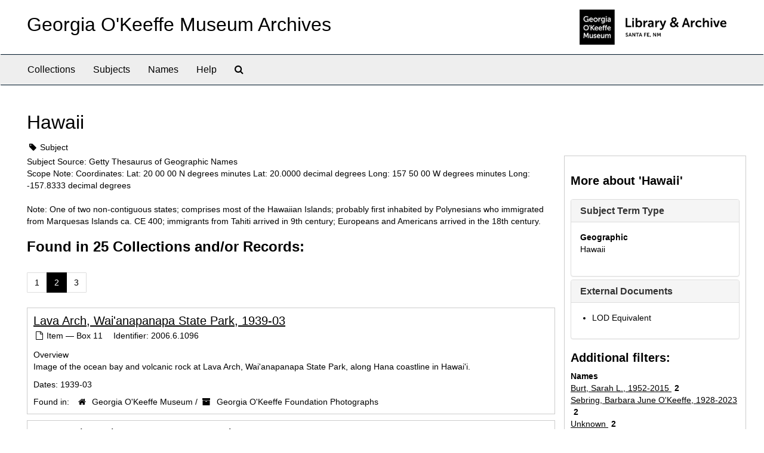

--- FILE ---
content_type: text/html;charset=utf-8
request_url: http://archive.okeeffemuseum.org/subjects/76?&page=2
body_size: 23824
content:
<!DOCTYPE html>
<html lang="en">
<head>
	<meta charset="utf-8"/>
	<meta http-equiv="X-UA-Compatible" content="IE=edge"/>
	<meta name="viewport" content="width=device-width, initial-scale=1">
	<link href="/favicon.ico" rel="shortcut icon" type="image/x-icon" />
	<title>Hawaii | Georgia O&#39;Keeffe Museum Archives</title>
	<meta name="csrf-param" content="authenticity_token" />
<meta name="csrf-token" content="MFVwP5d9YunIOGe6Q82VYrz0Mtda4se1LKddUMcgRbt7U/31Vpi0UEvCgKFWc4MWNsd7IC6CPIb9iEVtsCy7xA==" />

		<meta name="referrer" content="origin-when-cross-origin" />

	<script>
	 var APP_PATH = '/';
	 var SHOW_IDENTIFIERS_IN_TREE = false;
	</script>

	<link rel="stylesheet" media="all" href="/assets/application-02d1eb57938469307edbcf2cb1dd2b1c8a8aa4c18303b998e1831119d70913fc.css" />
	<script src="/assets/application-6c09884a329c1b01012f3affd214e3848aaba6c34c1e1c97581cf5a61f7b1c7b.js"></script>

	

			<!-- Begin plugin layout -->
			<link rel="stylesheet" media="screen" href="/assets/custom.css" />
<meta name="keywords" content="archive" />
<link rel="stylesheet" href="https://use.typekit.net/nvr1uzc.css">
<link rel="shortcut icon" type="image/x-icon" href="/assets/images/favicon.ico">

			<!-- End plugin layout -->

<!-- HTML5 shim and Respond.js for IE8 support of HTML5 elements and media queries -->
<!-- WARNING: Respond.js doesn't work if you view the page via file:// -->
<!--[if lt IE 9]>
	<script src="https://oss.maxcdn.com/html5shiv/3.7.3/html5shiv.min.js"></script>
	<script src="https://oss.maxcdn.com/respond/1.4.2/respond.min.js"></script>
<![endif]-->
</head>

<body>
	<div class="skipnav">
  <a class="sr-only sr-only-focusable" href="#maincontent">Skip to main content</a>
</div>


	<div class="container-fluid no-pad">
		<section id="header">
  <div class="row">
    <div class="col-sm-8">
      <h1>
          <a title="Archive" href="http://archive.okeeffemuseum.org/">
        Georgia O&#39;Keeffe Museum Archives
          </a>
      </h1>
    </div>
    <div class="col-sm-4 hidden-xs"><img class="logo" src="/assets/images/logo-archive.png" alt="ArchivesSpace - a community served by Lyrasis." /></div>
  </div>
</section>

		<section id="navigation">
  <nav class="navbar navbar-default" aria-label="top-level navigation">
    <div class="container-fluid navbar-header top-bar">
      <button type="button" class="navbar-toggle collapsed" data-toggle="collapse" data-target="#collapsemenu"
              aria-expanded="false">
        <span class="sr-only">Toggle Navigation</span>
        <span class="icon-bar"></span>
        <span class="icon-bar"></span>
        <span class="icon-bar"></span>
      </button>
      <div class="collapse navbar-collapse" id="collapsemenu">
        <ul class="nav nav navbar-nav">
            <li><a href="/repositories/resources">Collections</a></li>
            <li><a href="/subjects">Subjects</a></li>
            <li><a href="/agents">Names</a></li>
            <li><a href="/help"><span class="translation_missing" title="translation missing: en.Help">Help</span></a></li>
            <li><a href="/search?reset=true" title="Search The Archives">
                <span class="fa fa-search" aria-hidden="true"></span>
                <span class="sr-only">Search The Archives</span>
              </a>
            </li>
        </ul>
      </div>
    </div>
  </nav>
</section>

	</div>

	<section id="content" class="container-fluid">
		<a name="maincontent" id="maincontent"></a>
		
		<div id="main-content">
  <div class="row" id="info_row">
    <div class="information col-sm-7">
      

<h1>
    Hawaii
</h1>


<div class="badge-and-identifier">
  <div class="record-type-badge subject">
    <i class="fa fa-tag"></i>&#160;Subject 
  </div>
</div>

    </div>
    <div class="page_actions col-sm-5 right">
      <div title="Page Actions" class="text-right">
 <ul class="list-inline">
 </ul>
</div>

    </div>
  </div>
  <div class="row">
    <div class="information col-sm-9">
      <div class="clear">
        <span class="inline-label clear">Subject Source: </span>Getty Thesaurus of Geographic Names
      </div>
        <span class="inline-label">Scope Note:</span> Coordinates:
Lat: 20 00 00 N  degrees minutes	  Lat: 20.0000  decimal degrees
Long: 157 50 00 W  degrees minutes	  Long: -157.8333  decimal degrees<br /><br />Note: One of two non-contiguous states; comprises most of the Hawaiian Islands; probably first inhabited by Polynesians who immigrated from Marquesas Islands ca. CE 400; immigrants from Tahiti arrived in 9th century; Europeans and Americans arrived in the 18th century.
        <h2>Found in 25 Collections and/or Records:</h2>
  <div id="paging">
  
  <ul class="pagination">

        <li><a href="/subjects/76?&page=1">1</a></li>
        <li class="active"><a href="#">2</a></li>
        <li><a href="/subjects/76?&page=3">3</a></li>
</ul>
</div>

       <div class="recordrow" style="clear:both" data-uri="/repositories/2/archival_objects/13081">
    

<h3>
    <a class="record-title" href="/repositories/2/archival_objects/13081">
      Lava Arch, Wai'anapanapa State Park, 1939-03
    </a>
</h3>


<div class="badge-and-identifier">
  <div class="record-type-badge archival_object">
    <i class="fa fa-file-o"></i>&#160;Item  &mdash; Box 11
  </div>
    <div class="identifier">
      <span class="id-label">Identifier:</span>&#160;<span class="component">2006.6.1096</span>
    </div>
</div>

    <div class="recordsummary" style="clear:both">

    <div class="abstract single_note">
      <span class='inline-label'>Overview</span>
        <p>Image of the ocean bay and volcanic rock at Lava Arch, Wai'anapanapa State Park, along Hana coastline in Hawai'i.</p>
    </div>

    <div class="dates">
        <strong>Dates: </strong>
      1939-03
    </div>

  <div class="staff-hidden hide">
  </div>

    

  <div class="result_context">
      <strong>Found in: </strong>
<span class="repo_name">
  <span class='record-type-badge repository' aria-hidden='true'>       <i class='fa fa-home'></i>     </span>
  <a href="/repositories/2">Georgia O&#39;Keeffe Museum</a>
</span>

          /
<span class="resource_name">
  <span class='record-type-badge resource' aria-hidden='true'>       <i class='fa fa-archive'></i>     </span>
  <a href="/repositories/2/resources/110">Georgia O&#39;Keeffe Foundation Photographs</a>
</span>

  </div>




</div>


   </div>

       <div class="recordrow" style="clear:both" data-uri="/repositories/2/archival_objects/13085">
    

<h3>
    <a class="record-title" href="/repositories/2/archival_objects/13085">
      Lava Arch, Wai'anapanapa State Park, 1939-03
    </a>
</h3>


<div class="badge-and-identifier">
  <div class="record-type-badge archival_object">
    <i class="fa fa-file-o"></i>&#160;Item  &mdash; Box 11
  </div>
    <div class="identifier">
      <span class="id-label">Identifier:</span>&#160;<span class="component">2006.6.1100</span>
    </div>
</div>

    <div class="recordsummary" style="clear:both">

    <div class="abstract single_note">
      <span class='inline-label'>Overview</span>
        <p>View of the lava arch at Wai'anapanapa State Park, Maui, Hawai'i; ocean bay and volcanic rock.</p>
    </div>

    <div class="dates">
        <strong>Dates: </strong>
      1939-03
    </div>

  <div class="staff-hidden hide">
  </div>

    

  <div class="result_context">
      <strong>Found in: </strong>
<span class="repo_name">
  <span class='record-type-badge repository' aria-hidden='true'>       <i class='fa fa-home'></i>     </span>
  <a href="/repositories/2">Georgia O&#39;Keeffe Museum</a>
</span>

          /
<span class="resource_name">
  <span class='record-type-badge resource' aria-hidden='true'>       <i class='fa fa-archive'></i>     </span>
  <a href="/repositories/2/resources/110">Georgia O&#39;Keeffe Foundation Photographs</a>
</span>

  </div>




</div>


   </div>

       <div class="recordrow" style="clear:both" data-uri="/repositories/2/archival_objects/13086">
    

<h3>
    <a class="record-title" href="/repositories/2/archival_objects/13086">
      Lava Arch, Wai'anapanapa State Park, 1939-03
    </a>
</h3>


<div class="badge-and-identifier">
  <div class="record-type-badge archival_object">
    <i class="fa fa-file-o"></i>&#160;Item  &mdash; Box 11
  </div>
    <div class="identifier">
      <span class="id-label">Identifier:</span>&#160;<span class="component">2006.6.1101</span>
    </div>
</div>

    <div class="recordsummary" style="clear:both">

    <div class="abstract single_note">
      <span class='inline-label'>Overview</span>
        <p>View of the lava arch at Wai'anapanapa State Park, Maui, Hawai'i; ocean bay and volcanic rock.</p>
    </div>

    <div class="dates">
        <strong>Dates: </strong>
      1939-03
    </div>

  <div class="staff-hidden hide">
  </div>

    

  <div class="result_context">
      <strong>Found in: </strong>
<span class="repo_name">
  <span class='record-type-badge repository' aria-hidden='true'>       <i class='fa fa-home'></i>     </span>
  <a href="/repositories/2">Georgia O&#39;Keeffe Museum</a>
</span>

          /
<span class="resource_name">
  <span class='record-type-badge resource' aria-hidden='true'>       <i class='fa fa-archive'></i>     </span>
  <a href="/repositories/2/resources/110">Georgia O&#39;Keeffe Foundation Photographs</a>
</span>

  </div>




</div>


   </div>

       <div class="recordrow" style="clear:both" data-uri="/repositories/2/archival_objects/13090">
    

<h3>
    <a class="record-title" href="/repositories/2/archival_objects/13090">
      Lava Arch, Wai'anapanapa State Park, 1939-03
    </a>
</h3>


<div class="badge-and-identifier">
  <div class="record-type-badge archival_object">
    <i class="fa fa-file-o"></i>&#160;Item  &mdash; Box 11
  </div>
    <div class="identifier">
      <span class="id-label">Identifier:</span>&#160;<span class="component">2006.6.1105</span>
    </div>
</div>

    <div class="recordsummary" style="clear:both">

    <div class="abstract single_note">
      <span class='inline-label'>Overview</span>
        <p>View of the lava arch at Wai'anapanapa State Park, Maui, Hawai'i; ocean bay and volcanic rock.</p>
    </div>

    <div class="dates">
        <strong>Dates: </strong>
      1939-03
    </div>

  <div class="staff-hidden hide">
  </div>

    

  <div class="result_context">
      <strong>Found in: </strong>
<span class="repo_name">
  <span class='record-type-badge repository' aria-hidden='true'>       <i class='fa fa-home'></i>     </span>
  <a href="/repositories/2">Georgia O&#39;Keeffe Museum</a>
</span>

          /
<span class="resource_name">
  <span class='record-type-badge resource' aria-hidden='true'>       <i class='fa fa-archive'></i>     </span>
  <a href="/repositories/2/resources/110">Georgia O&#39;Keeffe Foundation Photographs</a>
</span>

  </div>




</div>


   </div>

       <div class="recordrow" style="clear:both" data-uri="/repositories/2/archival_objects/13082">
    

<h3>
    <a class="record-title" href="/repositories/2/archival_objects/13082">
      Natural Stone Arch near Leho'ula Beach, 'Aleamai
, 1939-03
    </a>
</h3>


<div class="badge-and-identifier">
  <div class="record-type-badge archival_object">
    <i class="fa fa-file-o"></i>&#160;Item  &mdash; Box 11
  </div>
    <div class="identifier">
      <span class="id-label">Identifier:</span>&#160;<span class="component">2006.6.1097</span>
    </div>
</div>

    <div class="recordsummary" style="clear:both">

    <div class="abstract single_note">
      <span class='inline-label'>Overview</span>
        <p>View of the Natural Stone Arch near Leho'ula Beach along Hana coastline on Maui, Hawai'i; ocean bay and volcanic rock with vegetation in the foreground.</p>
    </div>

    <div class="dates">
        <strong>Dates: </strong>
      1939-03
    </div>

  <div class="staff-hidden hide">
  </div>

    

  <div class="result_context">
      <strong>Found in: </strong>
<span class="repo_name">
  <span class='record-type-badge repository' aria-hidden='true'>       <i class='fa fa-home'></i>     </span>
  <a href="/repositories/2">Georgia O&#39;Keeffe Museum</a>
</span>

          /
<span class="resource_name">
  <span class='record-type-badge resource' aria-hidden='true'>       <i class='fa fa-archive'></i>     </span>
  <a href="/repositories/2/resources/110">Georgia O&#39;Keeffe Foundation Photographs</a>
</span>

  </div>




</div>


   </div>

       <div class="recordrow" style="clear:both" data-uri="/repositories/2/archival_objects/13088">
    

<h3>
    <a class="record-title" href="/repositories/2/archival_objects/13088">
      Natural Stone Arch near Leho'ula Beach, 'Aleamai, 1939-03
    </a>
</h3>


<div class="badge-and-identifier">
  <div class="record-type-badge archival_object">
    <i class="fa fa-file-o"></i>&#160;Item  &mdash; Box 11
  </div>
    <div class="identifier">
      <span class="id-label">Identifier:</span>&#160;<span class="component">2006.6.1103</span>
    </div>
</div>

    <div class="recordsummary" style="clear:both">

    <div class="abstract single_note">
      <span class='inline-label'>Overview</span>
        <p>View of the Natural Stone Arch near Leho'ula Beach along Hana coastline on Maui, Hawai'i; ocean bay and volcanic rock.</p>
    </div>

    <div class="dates">
        <strong>Dates: </strong>
      1939-03
    </div>

  <div class="staff-hidden hide">
  </div>

    

  <div class="result_context">
      <strong>Found in: </strong>
<span class="repo_name">
  <span class='record-type-badge repository' aria-hidden='true'>       <i class='fa fa-home'></i>     </span>
  <a href="/repositories/2">Georgia O&#39;Keeffe Museum</a>
</span>

          /
<span class="resource_name">
  <span class='record-type-badge resource' aria-hidden='true'>       <i class='fa fa-archive'></i>     </span>
  <a href="/repositories/2/resources/110">Georgia O&#39;Keeffe Foundation Photographs</a>
</span>

  </div>




</div>


   </div>

       <div class="recordrow" style="clear:both" data-uri="/repositories/2/archival_objects/13087">
    

<h3>
    <a class="record-title" href="/repositories/2/archival_objects/13087">
      Natural Stone Arch near Leho'ula Beach, 'Aleamai, 1939-03
    </a>
</h3>


<div class="badge-and-identifier">
  <div class="record-type-badge archival_object">
    <i class="fa fa-file-o"></i>&#160;Item  &mdash; Box 11
  </div>
    <div class="identifier">
      <span class="id-label">Identifier:</span>&#160;<span class="component">2006.6.1102</span>
    </div>
</div>

    <div class="recordsummary" style="clear:both">

    <div class="abstract single_note">
      <span class='inline-label'>Overview</span>
        <p>View of the Natural Stone Arch near Leho'ula Beach along Hana coastline on Maui, Hawai'i; ocean bay and volcanic rock with vegetation in the foreground.</p>
    </div>

    <div class="dates">
        <strong>Dates: </strong>
      1939-03
    </div>

  <div class="staff-hidden hide">
  </div>

    

  <div class="result_context">
      <strong>Found in: </strong>
<span class="repo_name">
  <span class='record-type-badge repository' aria-hidden='true'>       <i class='fa fa-home'></i>     </span>
  <a href="/repositories/2">Georgia O&#39;Keeffe Museum</a>
</span>

          /
<span class="resource_name">
  <span class='record-type-badge resource' aria-hidden='true'>       <i class='fa fa-archive'></i>     </span>
  <a href="/repositories/2/resources/110">Georgia O&#39;Keeffe Foundation Photographs</a>
</span>

  </div>




</div>


   </div>

       <div class="recordrow" style="clear:both" data-uri="/repositories/2/archival_objects/13092">
    

<h3>
    <a class="record-title" href="/repositories/2/archival_objects/13092">
      Natural Stone Arch near Leho'ula Beach, 'Aleamai, 1939-03
    </a>
</h3>


<div class="badge-and-identifier">
  <div class="record-type-badge archival_object">
    <i class="fa fa-file-o"></i>&#160;Item  &mdash; Box 11
  </div>
    <div class="identifier">
      <span class="id-label">Identifier:</span>&#160;<span class="component">2006.6.1107</span>
    </div>
</div>

    <div class="recordsummary" style="clear:both">

    <div class="abstract single_note">
      <span class='inline-label'>Overview</span>
        <p>View of the Natural Stone Arch near Leho'ula Beach along Hana coastline on Maui, Hawai'i; ocean bay and volcanic rock, sky.</p>
    </div>

    <div class="dates">
        <strong>Dates: </strong>
      1939-03
    </div>

  <div class="staff-hidden hide">
  </div>

    

  <div class="result_context">
      <strong>Found in: </strong>
<span class="repo_name">
  <span class='record-type-badge repository' aria-hidden='true'>       <i class='fa fa-home'></i>     </span>
  <a href="/repositories/2">Georgia O&#39;Keeffe Museum</a>
</span>

          /
<span class="resource_name">
  <span class='record-type-badge resource' aria-hidden='true'>       <i class='fa fa-archive'></i>     </span>
  <a href="/repositories/2/resources/110">Georgia O&#39;Keeffe Foundation Photographs</a>
</span>

  </div>




</div>


   </div>

       <div class="recordrow" style="clear:both" data-uri="/repositories/2/archival_objects/13091">
    

<h3>
    <a class="record-title" href="/repositories/2/archival_objects/13091">
      Ocean Shore, 1939-03
    </a>
</h3>


<div class="badge-and-identifier">
  <div class="record-type-badge archival_object">
    <i class="fa fa-file-o"></i>&#160;Item  &mdash; Box 11
  </div>
    <div class="identifier">
      <span class="id-label">Identifier:</span>&#160;<span class="component">2006.6.1106</span>
    </div>
</div>

    <div class="recordsummary" style="clear:both">

    <div class="abstract single_note">
      <span class='inline-label'>Overview</span>
        <p>View of ocean foam lapping over the sandy shore with large rocks, possibly along Hana coastline in Hawai'i.</p>
    </div>

    <div class="dates">
        <strong>Dates: </strong>
      1939-03
    </div>

  <div class="staff-hidden hide">
  </div>

    

  <div class="result_context">
      <strong>Found in: </strong>
<span class="repo_name">
  <span class='record-type-badge repository' aria-hidden='true'>       <i class='fa fa-home'></i>     </span>
  <a href="/repositories/2">Georgia O&#39;Keeffe Museum</a>
</span>

          /
<span class="resource_name">
  <span class='record-type-badge resource' aria-hidden='true'>       <i class='fa fa-archive'></i>     </span>
  <a href="/repositories/2/resources/110">Georgia O&#39;Keeffe Foundation Photographs</a>
</span>

  </div>




</div>


   </div>

       <div class="recordrow" style="clear:both" data-uri="/repositories/2/archival_objects/13083">
    

<h3>
    <a class="record-title" href="/repositories/2/archival_objects/13083">
      Sugar Cane Fields and Clouds, 1939-03
    </a>
</h3>


<div class="badge-and-identifier">
  <div class="record-type-badge archival_object">
    <i class="fa fa-file-o"></i>&#160;Item  &mdash; Box 11
  </div>
    <div class="identifier">
      <span class="id-label">Identifier:</span>&#160;<span class="component">2006.6.1098</span>
    </div>
</div>

    <div class="recordsummary" style="clear:both">

    <div class="abstract single_note">
      <span class='inline-label'>Overview</span>
        <p>Image of the stalks in a sugar cane field in Hawai'i with sky and huge billowing clouds above.</p>
    </div>

    <div class="dates">
        <strong>Dates: </strong>
      1939-03
    </div>

  <div class="staff-hidden hide">
  </div>

    

  <div class="result_context">
      <strong>Found in: </strong>
<span class="repo_name">
  <span class='record-type-badge repository' aria-hidden='true'>       <i class='fa fa-home'></i>     </span>
  <a href="/repositories/2">Georgia O&#39;Keeffe Museum</a>
</span>

          /
<span class="resource_name">
  <span class='record-type-badge resource' aria-hidden='true'>       <i class='fa fa-archive'></i>     </span>
  <a href="/repositories/2/resources/110">Georgia O&#39;Keeffe Foundation Photographs</a>
</span>

  </div>




</div>


   </div>

  <div id="paging">
  
  <ul class="pagination">

        <li><a href="/subjects/76?&page=1">1</a></li>
        <li class="active"><a href="#">2</a></li>
        <li><a href="/subjects/76?&page=3">3</a></li>
</ul>
</div>


    </div>
    <div id="sidebar" class="col-sm-3 sidebar sidebar-container">
      <h3>More about 'Hawaii'</h3>
      <div class="acc_holder clear" >
        <div class="panel-group" id="res_accordion">
              <div class="panel panel-default">
    <div class="panel-heading">
      <h2 class="panel-title">
        <a class="accordion-toggle" data-toggle="collapse"  href="#subject_terms" aria-expanded="true">
          <span class="translation_missing" title="translation missing: en.subject_term_type">Subject Term Type</span>
        </a>
      </h2>
    </div>
    <div id="subject_terms" class="panel-collapse collapse note_panel in">
      <div class="panel-body">
        <dl>
    <dt>Geographic</dt>
    <dd>Hawaii</dd>
</dl>
      </div>
    </div>
  </div>

              <div class="panel panel-default">
    <div class="panel-heading">
      <h2 class="panel-title">
        <a class="accordion-toggle" data-toggle="collapse"  href="#ext_doc_list" aria-expanded="true">
          External Documents
        </a>
      </h2>
    </div>
    <div id="ext_doc_list" class="panel-collapse collapse note_panel in">
      <div class="panel-body">
          <ul class="present_list external_docs">
     <li>
         <a href="http://vocab.getty.edu/page/tgn/7007249">
        LOD Equivalent
         </a>
     </li>
  </ul>

      </div>
    </div>
  </div>

        </div>
      </div>
      <script type="text/javascript" >
        initialize_accordion(".note_panel", "Expand All" , "Collapse All", true);
      </script>
        
<div class="filters">
</div>

<h3>Additional filters: </h3>
<dl id="facets">



    <dt>Names</dt>
      <dd>
        <a href="/subjects/76?&amp;filter_fields[]=published_agents&amp;filter_values[]=Burt%2C+Sarah+L.%2C+1952-2015"
           rel="nofollow"
           title="Filter By 'Burt, Sarah L., 1952-2015'">
          Burt, Sarah L., 1952-2015
        </a>
        <span class="recordnumber">2</span>
      </dd>
      <dd>
        <a href="/subjects/76?&amp;filter_fields[]=published_agents&amp;filter_values[]=Sebring%2C+Barbara+June+O%27Keeffe%2C+1928-2023"
           rel="nofollow"
           title="Filter By 'Sebring, Barbara June O&#39;Keeffe, 1928-2023'">
          Sebring, Barbara June O&#39;Keeffe, 1928-2023
        </a>
        <span class="recordnumber">2</span>
      </dd>
      <dd>
        <a href="/subjects/76?&amp;filter_fields[]=published_agents&amp;filter_values[]=Unknown"
           rel="nofollow"
           title="Filter By 'Unknown'">
          Unknown
        </a>
        <span class="recordnumber">2</span>
      </dd>
      <dd>
        <a href="/subjects/76?&amp;filter_fields[]=published_agents&amp;filter_values[]=An+American+Place+%281929-1946%29"
           rel="nofollow"
           title="Filter By 'An American Place (1929-1946)'">
          An American Place (1929-1946)
        </a>
        <span class="recordnumber">1</span>
      </dd>
    <span class="type-spacer">&nbsp;</span>
</dl>


    </div>
  </div>
</div>

	</section>

	<script  type="text/javascript" >
		$(".upper-record-details .note-content").each(function(index, element){$(this).readmore(450)});
	</script>

	<div class="container-fluid panel-footer">
  <div class="row">
     <div class="col-md-12">
       <p class="footer-items">© Georgia O'Keeffe Museum
         | Learn more about the <a href="https://www.okeeffemuseum.org/library-and-archive/">Library & Archive at the Georgia O'Keeffe Museum</a>  </div>
  </div>
</div>


</body>
</html>
